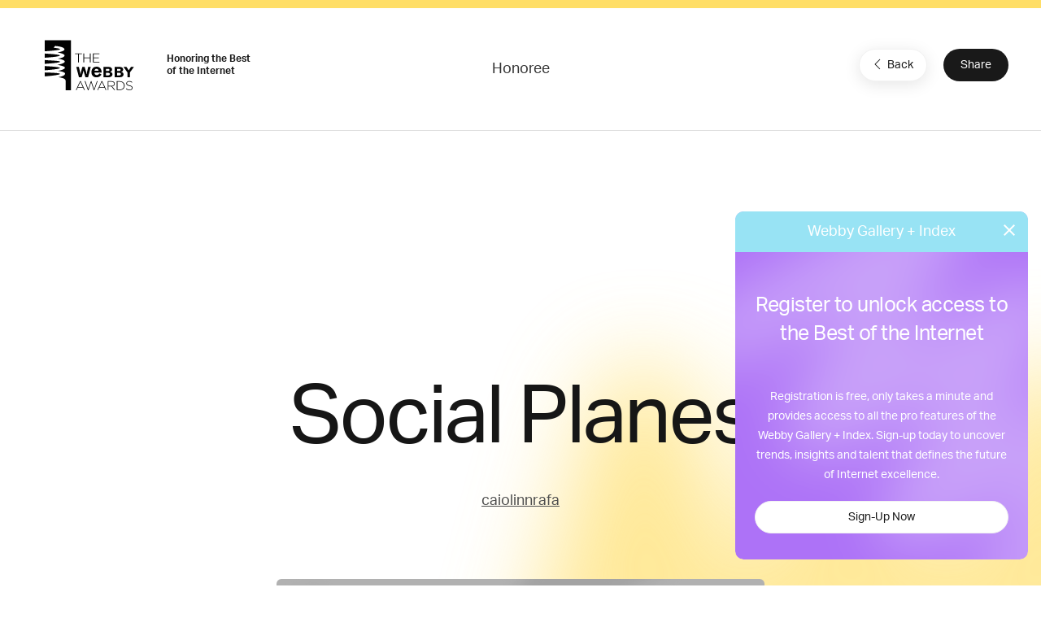

--- FILE ---
content_type: text/html; charset=utf-8
request_url: https://www.google.com/recaptcha/api2/anchor?ar=1&k=6LcC5f8qAAAAAN7E3g2z0N_EoPq3Vri8uXzTmFiO&co=aHR0cHM6Ly93aW5uZXJzLXN0YWdpbmcud2ViYnlhd2FyZHMuY29tOjQ0Mw..&hl=en&v=PoyoqOPhxBO7pBk68S4YbpHZ&size=invisible&anchor-ms=20000&execute-ms=30000&cb=lo2ssw6cakyf
body_size: 48640
content:
<!DOCTYPE HTML><html dir="ltr" lang="en"><head><meta http-equiv="Content-Type" content="text/html; charset=UTF-8">
<meta http-equiv="X-UA-Compatible" content="IE=edge">
<title>reCAPTCHA</title>
<style type="text/css">
/* cyrillic-ext */
@font-face {
  font-family: 'Roboto';
  font-style: normal;
  font-weight: 400;
  font-stretch: 100%;
  src: url(//fonts.gstatic.com/s/roboto/v48/KFO7CnqEu92Fr1ME7kSn66aGLdTylUAMa3GUBHMdazTgWw.woff2) format('woff2');
  unicode-range: U+0460-052F, U+1C80-1C8A, U+20B4, U+2DE0-2DFF, U+A640-A69F, U+FE2E-FE2F;
}
/* cyrillic */
@font-face {
  font-family: 'Roboto';
  font-style: normal;
  font-weight: 400;
  font-stretch: 100%;
  src: url(//fonts.gstatic.com/s/roboto/v48/KFO7CnqEu92Fr1ME7kSn66aGLdTylUAMa3iUBHMdazTgWw.woff2) format('woff2');
  unicode-range: U+0301, U+0400-045F, U+0490-0491, U+04B0-04B1, U+2116;
}
/* greek-ext */
@font-face {
  font-family: 'Roboto';
  font-style: normal;
  font-weight: 400;
  font-stretch: 100%;
  src: url(//fonts.gstatic.com/s/roboto/v48/KFO7CnqEu92Fr1ME7kSn66aGLdTylUAMa3CUBHMdazTgWw.woff2) format('woff2');
  unicode-range: U+1F00-1FFF;
}
/* greek */
@font-face {
  font-family: 'Roboto';
  font-style: normal;
  font-weight: 400;
  font-stretch: 100%;
  src: url(//fonts.gstatic.com/s/roboto/v48/KFO7CnqEu92Fr1ME7kSn66aGLdTylUAMa3-UBHMdazTgWw.woff2) format('woff2');
  unicode-range: U+0370-0377, U+037A-037F, U+0384-038A, U+038C, U+038E-03A1, U+03A3-03FF;
}
/* math */
@font-face {
  font-family: 'Roboto';
  font-style: normal;
  font-weight: 400;
  font-stretch: 100%;
  src: url(//fonts.gstatic.com/s/roboto/v48/KFO7CnqEu92Fr1ME7kSn66aGLdTylUAMawCUBHMdazTgWw.woff2) format('woff2');
  unicode-range: U+0302-0303, U+0305, U+0307-0308, U+0310, U+0312, U+0315, U+031A, U+0326-0327, U+032C, U+032F-0330, U+0332-0333, U+0338, U+033A, U+0346, U+034D, U+0391-03A1, U+03A3-03A9, U+03B1-03C9, U+03D1, U+03D5-03D6, U+03F0-03F1, U+03F4-03F5, U+2016-2017, U+2034-2038, U+203C, U+2040, U+2043, U+2047, U+2050, U+2057, U+205F, U+2070-2071, U+2074-208E, U+2090-209C, U+20D0-20DC, U+20E1, U+20E5-20EF, U+2100-2112, U+2114-2115, U+2117-2121, U+2123-214F, U+2190, U+2192, U+2194-21AE, U+21B0-21E5, U+21F1-21F2, U+21F4-2211, U+2213-2214, U+2216-22FF, U+2308-230B, U+2310, U+2319, U+231C-2321, U+2336-237A, U+237C, U+2395, U+239B-23B7, U+23D0, U+23DC-23E1, U+2474-2475, U+25AF, U+25B3, U+25B7, U+25BD, U+25C1, U+25CA, U+25CC, U+25FB, U+266D-266F, U+27C0-27FF, U+2900-2AFF, U+2B0E-2B11, U+2B30-2B4C, U+2BFE, U+3030, U+FF5B, U+FF5D, U+1D400-1D7FF, U+1EE00-1EEFF;
}
/* symbols */
@font-face {
  font-family: 'Roboto';
  font-style: normal;
  font-weight: 400;
  font-stretch: 100%;
  src: url(//fonts.gstatic.com/s/roboto/v48/KFO7CnqEu92Fr1ME7kSn66aGLdTylUAMaxKUBHMdazTgWw.woff2) format('woff2');
  unicode-range: U+0001-000C, U+000E-001F, U+007F-009F, U+20DD-20E0, U+20E2-20E4, U+2150-218F, U+2190, U+2192, U+2194-2199, U+21AF, U+21E6-21F0, U+21F3, U+2218-2219, U+2299, U+22C4-22C6, U+2300-243F, U+2440-244A, U+2460-24FF, U+25A0-27BF, U+2800-28FF, U+2921-2922, U+2981, U+29BF, U+29EB, U+2B00-2BFF, U+4DC0-4DFF, U+FFF9-FFFB, U+10140-1018E, U+10190-1019C, U+101A0, U+101D0-101FD, U+102E0-102FB, U+10E60-10E7E, U+1D2C0-1D2D3, U+1D2E0-1D37F, U+1F000-1F0FF, U+1F100-1F1AD, U+1F1E6-1F1FF, U+1F30D-1F30F, U+1F315, U+1F31C, U+1F31E, U+1F320-1F32C, U+1F336, U+1F378, U+1F37D, U+1F382, U+1F393-1F39F, U+1F3A7-1F3A8, U+1F3AC-1F3AF, U+1F3C2, U+1F3C4-1F3C6, U+1F3CA-1F3CE, U+1F3D4-1F3E0, U+1F3ED, U+1F3F1-1F3F3, U+1F3F5-1F3F7, U+1F408, U+1F415, U+1F41F, U+1F426, U+1F43F, U+1F441-1F442, U+1F444, U+1F446-1F449, U+1F44C-1F44E, U+1F453, U+1F46A, U+1F47D, U+1F4A3, U+1F4B0, U+1F4B3, U+1F4B9, U+1F4BB, U+1F4BF, U+1F4C8-1F4CB, U+1F4D6, U+1F4DA, U+1F4DF, U+1F4E3-1F4E6, U+1F4EA-1F4ED, U+1F4F7, U+1F4F9-1F4FB, U+1F4FD-1F4FE, U+1F503, U+1F507-1F50B, U+1F50D, U+1F512-1F513, U+1F53E-1F54A, U+1F54F-1F5FA, U+1F610, U+1F650-1F67F, U+1F687, U+1F68D, U+1F691, U+1F694, U+1F698, U+1F6AD, U+1F6B2, U+1F6B9-1F6BA, U+1F6BC, U+1F6C6-1F6CF, U+1F6D3-1F6D7, U+1F6E0-1F6EA, U+1F6F0-1F6F3, U+1F6F7-1F6FC, U+1F700-1F7FF, U+1F800-1F80B, U+1F810-1F847, U+1F850-1F859, U+1F860-1F887, U+1F890-1F8AD, U+1F8B0-1F8BB, U+1F8C0-1F8C1, U+1F900-1F90B, U+1F93B, U+1F946, U+1F984, U+1F996, U+1F9E9, U+1FA00-1FA6F, U+1FA70-1FA7C, U+1FA80-1FA89, U+1FA8F-1FAC6, U+1FACE-1FADC, U+1FADF-1FAE9, U+1FAF0-1FAF8, U+1FB00-1FBFF;
}
/* vietnamese */
@font-face {
  font-family: 'Roboto';
  font-style: normal;
  font-weight: 400;
  font-stretch: 100%;
  src: url(//fonts.gstatic.com/s/roboto/v48/KFO7CnqEu92Fr1ME7kSn66aGLdTylUAMa3OUBHMdazTgWw.woff2) format('woff2');
  unicode-range: U+0102-0103, U+0110-0111, U+0128-0129, U+0168-0169, U+01A0-01A1, U+01AF-01B0, U+0300-0301, U+0303-0304, U+0308-0309, U+0323, U+0329, U+1EA0-1EF9, U+20AB;
}
/* latin-ext */
@font-face {
  font-family: 'Roboto';
  font-style: normal;
  font-weight: 400;
  font-stretch: 100%;
  src: url(//fonts.gstatic.com/s/roboto/v48/KFO7CnqEu92Fr1ME7kSn66aGLdTylUAMa3KUBHMdazTgWw.woff2) format('woff2');
  unicode-range: U+0100-02BA, U+02BD-02C5, U+02C7-02CC, U+02CE-02D7, U+02DD-02FF, U+0304, U+0308, U+0329, U+1D00-1DBF, U+1E00-1E9F, U+1EF2-1EFF, U+2020, U+20A0-20AB, U+20AD-20C0, U+2113, U+2C60-2C7F, U+A720-A7FF;
}
/* latin */
@font-face {
  font-family: 'Roboto';
  font-style: normal;
  font-weight: 400;
  font-stretch: 100%;
  src: url(//fonts.gstatic.com/s/roboto/v48/KFO7CnqEu92Fr1ME7kSn66aGLdTylUAMa3yUBHMdazQ.woff2) format('woff2');
  unicode-range: U+0000-00FF, U+0131, U+0152-0153, U+02BB-02BC, U+02C6, U+02DA, U+02DC, U+0304, U+0308, U+0329, U+2000-206F, U+20AC, U+2122, U+2191, U+2193, U+2212, U+2215, U+FEFF, U+FFFD;
}
/* cyrillic-ext */
@font-face {
  font-family: 'Roboto';
  font-style: normal;
  font-weight: 500;
  font-stretch: 100%;
  src: url(//fonts.gstatic.com/s/roboto/v48/KFO7CnqEu92Fr1ME7kSn66aGLdTylUAMa3GUBHMdazTgWw.woff2) format('woff2');
  unicode-range: U+0460-052F, U+1C80-1C8A, U+20B4, U+2DE0-2DFF, U+A640-A69F, U+FE2E-FE2F;
}
/* cyrillic */
@font-face {
  font-family: 'Roboto';
  font-style: normal;
  font-weight: 500;
  font-stretch: 100%;
  src: url(//fonts.gstatic.com/s/roboto/v48/KFO7CnqEu92Fr1ME7kSn66aGLdTylUAMa3iUBHMdazTgWw.woff2) format('woff2');
  unicode-range: U+0301, U+0400-045F, U+0490-0491, U+04B0-04B1, U+2116;
}
/* greek-ext */
@font-face {
  font-family: 'Roboto';
  font-style: normal;
  font-weight: 500;
  font-stretch: 100%;
  src: url(//fonts.gstatic.com/s/roboto/v48/KFO7CnqEu92Fr1ME7kSn66aGLdTylUAMa3CUBHMdazTgWw.woff2) format('woff2');
  unicode-range: U+1F00-1FFF;
}
/* greek */
@font-face {
  font-family: 'Roboto';
  font-style: normal;
  font-weight: 500;
  font-stretch: 100%;
  src: url(//fonts.gstatic.com/s/roboto/v48/KFO7CnqEu92Fr1ME7kSn66aGLdTylUAMa3-UBHMdazTgWw.woff2) format('woff2');
  unicode-range: U+0370-0377, U+037A-037F, U+0384-038A, U+038C, U+038E-03A1, U+03A3-03FF;
}
/* math */
@font-face {
  font-family: 'Roboto';
  font-style: normal;
  font-weight: 500;
  font-stretch: 100%;
  src: url(//fonts.gstatic.com/s/roboto/v48/KFO7CnqEu92Fr1ME7kSn66aGLdTylUAMawCUBHMdazTgWw.woff2) format('woff2');
  unicode-range: U+0302-0303, U+0305, U+0307-0308, U+0310, U+0312, U+0315, U+031A, U+0326-0327, U+032C, U+032F-0330, U+0332-0333, U+0338, U+033A, U+0346, U+034D, U+0391-03A1, U+03A3-03A9, U+03B1-03C9, U+03D1, U+03D5-03D6, U+03F0-03F1, U+03F4-03F5, U+2016-2017, U+2034-2038, U+203C, U+2040, U+2043, U+2047, U+2050, U+2057, U+205F, U+2070-2071, U+2074-208E, U+2090-209C, U+20D0-20DC, U+20E1, U+20E5-20EF, U+2100-2112, U+2114-2115, U+2117-2121, U+2123-214F, U+2190, U+2192, U+2194-21AE, U+21B0-21E5, U+21F1-21F2, U+21F4-2211, U+2213-2214, U+2216-22FF, U+2308-230B, U+2310, U+2319, U+231C-2321, U+2336-237A, U+237C, U+2395, U+239B-23B7, U+23D0, U+23DC-23E1, U+2474-2475, U+25AF, U+25B3, U+25B7, U+25BD, U+25C1, U+25CA, U+25CC, U+25FB, U+266D-266F, U+27C0-27FF, U+2900-2AFF, U+2B0E-2B11, U+2B30-2B4C, U+2BFE, U+3030, U+FF5B, U+FF5D, U+1D400-1D7FF, U+1EE00-1EEFF;
}
/* symbols */
@font-face {
  font-family: 'Roboto';
  font-style: normal;
  font-weight: 500;
  font-stretch: 100%;
  src: url(//fonts.gstatic.com/s/roboto/v48/KFO7CnqEu92Fr1ME7kSn66aGLdTylUAMaxKUBHMdazTgWw.woff2) format('woff2');
  unicode-range: U+0001-000C, U+000E-001F, U+007F-009F, U+20DD-20E0, U+20E2-20E4, U+2150-218F, U+2190, U+2192, U+2194-2199, U+21AF, U+21E6-21F0, U+21F3, U+2218-2219, U+2299, U+22C4-22C6, U+2300-243F, U+2440-244A, U+2460-24FF, U+25A0-27BF, U+2800-28FF, U+2921-2922, U+2981, U+29BF, U+29EB, U+2B00-2BFF, U+4DC0-4DFF, U+FFF9-FFFB, U+10140-1018E, U+10190-1019C, U+101A0, U+101D0-101FD, U+102E0-102FB, U+10E60-10E7E, U+1D2C0-1D2D3, U+1D2E0-1D37F, U+1F000-1F0FF, U+1F100-1F1AD, U+1F1E6-1F1FF, U+1F30D-1F30F, U+1F315, U+1F31C, U+1F31E, U+1F320-1F32C, U+1F336, U+1F378, U+1F37D, U+1F382, U+1F393-1F39F, U+1F3A7-1F3A8, U+1F3AC-1F3AF, U+1F3C2, U+1F3C4-1F3C6, U+1F3CA-1F3CE, U+1F3D4-1F3E0, U+1F3ED, U+1F3F1-1F3F3, U+1F3F5-1F3F7, U+1F408, U+1F415, U+1F41F, U+1F426, U+1F43F, U+1F441-1F442, U+1F444, U+1F446-1F449, U+1F44C-1F44E, U+1F453, U+1F46A, U+1F47D, U+1F4A3, U+1F4B0, U+1F4B3, U+1F4B9, U+1F4BB, U+1F4BF, U+1F4C8-1F4CB, U+1F4D6, U+1F4DA, U+1F4DF, U+1F4E3-1F4E6, U+1F4EA-1F4ED, U+1F4F7, U+1F4F9-1F4FB, U+1F4FD-1F4FE, U+1F503, U+1F507-1F50B, U+1F50D, U+1F512-1F513, U+1F53E-1F54A, U+1F54F-1F5FA, U+1F610, U+1F650-1F67F, U+1F687, U+1F68D, U+1F691, U+1F694, U+1F698, U+1F6AD, U+1F6B2, U+1F6B9-1F6BA, U+1F6BC, U+1F6C6-1F6CF, U+1F6D3-1F6D7, U+1F6E0-1F6EA, U+1F6F0-1F6F3, U+1F6F7-1F6FC, U+1F700-1F7FF, U+1F800-1F80B, U+1F810-1F847, U+1F850-1F859, U+1F860-1F887, U+1F890-1F8AD, U+1F8B0-1F8BB, U+1F8C0-1F8C1, U+1F900-1F90B, U+1F93B, U+1F946, U+1F984, U+1F996, U+1F9E9, U+1FA00-1FA6F, U+1FA70-1FA7C, U+1FA80-1FA89, U+1FA8F-1FAC6, U+1FACE-1FADC, U+1FADF-1FAE9, U+1FAF0-1FAF8, U+1FB00-1FBFF;
}
/* vietnamese */
@font-face {
  font-family: 'Roboto';
  font-style: normal;
  font-weight: 500;
  font-stretch: 100%;
  src: url(//fonts.gstatic.com/s/roboto/v48/KFO7CnqEu92Fr1ME7kSn66aGLdTylUAMa3OUBHMdazTgWw.woff2) format('woff2');
  unicode-range: U+0102-0103, U+0110-0111, U+0128-0129, U+0168-0169, U+01A0-01A1, U+01AF-01B0, U+0300-0301, U+0303-0304, U+0308-0309, U+0323, U+0329, U+1EA0-1EF9, U+20AB;
}
/* latin-ext */
@font-face {
  font-family: 'Roboto';
  font-style: normal;
  font-weight: 500;
  font-stretch: 100%;
  src: url(//fonts.gstatic.com/s/roboto/v48/KFO7CnqEu92Fr1ME7kSn66aGLdTylUAMa3KUBHMdazTgWw.woff2) format('woff2');
  unicode-range: U+0100-02BA, U+02BD-02C5, U+02C7-02CC, U+02CE-02D7, U+02DD-02FF, U+0304, U+0308, U+0329, U+1D00-1DBF, U+1E00-1E9F, U+1EF2-1EFF, U+2020, U+20A0-20AB, U+20AD-20C0, U+2113, U+2C60-2C7F, U+A720-A7FF;
}
/* latin */
@font-face {
  font-family: 'Roboto';
  font-style: normal;
  font-weight: 500;
  font-stretch: 100%;
  src: url(//fonts.gstatic.com/s/roboto/v48/KFO7CnqEu92Fr1ME7kSn66aGLdTylUAMa3yUBHMdazQ.woff2) format('woff2');
  unicode-range: U+0000-00FF, U+0131, U+0152-0153, U+02BB-02BC, U+02C6, U+02DA, U+02DC, U+0304, U+0308, U+0329, U+2000-206F, U+20AC, U+2122, U+2191, U+2193, U+2212, U+2215, U+FEFF, U+FFFD;
}
/* cyrillic-ext */
@font-face {
  font-family: 'Roboto';
  font-style: normal;
  font-weight: 900;
  font-stretch: 100%;
  src: url(//fonts.gstatic.com/s/roboto/v48/KFO7CnqEu92Fr1ME7kSn66aGLdTylUAMa3GUBHMdazTgWw.woff2) format('woff2');
  unicode-range: U+0460-052F, U+1C80-1C8A, U+20B4, U+2DE0-2DFF, U+A640-A69F, U+FE2E-FE2F;
}
/* cyrillic */
@font-face {
  font-family: 'Roboto';
  font-style: normal;
  font-weight: 900;
  font-stretch: 100%;
  src: url(//fonts.gstatic.com/s/roboto/v48/KFO7CnqEu92Fr1ME7kSn66aGLdTylUAMa3iUBHMdazTgWw.woff2) format('woff2');
  unicode-range: U+0301, U+0400-045F, U+0490-0491, U+04B0-04B1, U+2116;
}
/* greek-ext */
@font-face {
  font-family: 'Roboto';
  font-style: normal;
  font-weight: 900;
  font-stretch: 100%;
  src: url(//fonts.gstatic.com/s/roboto/v48/KFO7CnqEu92Fr1ME7kSn66aGLdTylUAMa3CUBHMdazTgWw.woff2) format('woff2');
  unicode-range: U+1F00-1FFF;
}
/* greek */
@font-face {
  font-family: 'Roboto';
  font-style: normal;
  font-weight: 900;
  font-stretch: 100%;
  src: url(//fonts.gstatic.com/s/roboto/v48/KFO7CnqEu92Fr1ME7kSn66aGLdTylUAMa3-UBHMdazTgWw.woff2) format('woff2');
  unicode-range: U+0370-0377, U+037A-037F, U+0384-038A, U+038C, U+038E-03A1, U+03A3-03FF;
}
/* math */
@font-face {
  font-family: 'Roboto';
  font-style: normal;
  font-weight: 900;
  font-stretch: 100%;
  src: url(//fonts.gstatic.com/s/roboto/v48/KFO7CnqEu92Fr1ME7kSn66aGLdTylUAMawCUBHMdazTgWw.woff2) format('woff2');
  unicode-range: U+0302-0303, U+0305, U+0307-0308, U+0310, U+0312, U+0315, U+031A, U+0326-0327, U+032C, U+032F-0330, U+0332-0333, U+0338, U+033A, U+0346, U+034D, U+0391-03A1, U+03A3-03A9, U+03B1-03C9, U+03D1, U+03D5-03D6, U+03F0-03F1, U+03F4-03F5, U+2016-2017, U+2034-2038, U+203C, U+2040, U+2043, U+2047, U+2050, U+2057, U+205F, U+2070-2071, U+2074-208E, U+2090-209C, U+20D0-20DC, U+20E1, U+20E5-20EF, U+2100-2112, U+2114-2115, U+2117-2121, U+2123-214F, U+2190, U+2192, U+2194-21AE, U+21B0-21E5, U+21F1-21F2, U+21F4-2211, U+2213-2214, U+2216-22FF, U+2308-230B, U+2310, U+2319, U+231C-2321, U+2336-237A, U+237C, U+2395, U+239B-23B7, U+23D0, U+23DC-23E1, U+2474-2475, U+25AF, U+25B3, U+25B7, U+25BD, U+25C1, U+25CA, U+25CC, U+25FB, U+266D-266F, U+27C0-27FF, U+2900-2AFF, U+2B0E-2B11, U+2B30-2B4C, U+2BFE, U+3030, U+FF5B, U+FF5D, U+1D400-1D7FF, U+1EE00-1EEFF;
}
/* symbols */
@font-face {
  font-family: 'Roboto';
  font-style: normal;
  font-weight: 900;
  font-stretch: 100%;
  src: url(//fonts.gstatic.com/s/roboto/v48/KFO7CnqEu92Fr1ME7kSn66aGLdTylUAMaxKUBHMdazTgWw.woff2) format('woff2');
  unicode-range: U+0001-000C, U+000E-001F, U+007F-009F, U+20DD-20E0, U+20E2-20E4, U+2150-218F, U+2190, U+2192, U+2194-2199, U+21AF, U+21E6-21F0, U+21F3, U+2218-2219, U+2299, U+22C4-22C6, U+2300-243F, U+2440-244A, U+2460-24FF, U+25A0-27BF, U+2800-28FF, U+2921-2922, U+2981, U+29BF, U+29EB, U+2B00-2BFF, U+4DC0-4DFF, U+FFF9-FFFB, U+10140-1018E, U+10190-1019C, U+101A0, U+101D0-101FD, U+102E0-102FB, U+10E60-10E7E, U+1D2C0-1D2D3, U+1D2E0-1D37F, U+1F000-1F0FF, U+1F100-1F1AD, U+1F1E6-1F1FF, U+1F30D-1F30F, U+1F315, U+1F31C, U+1F31E, U+1F320-1F32C, U+1F336, U+1F378, U+1F37D, U+1F382, U+1F393-1F39F, U+1F3A7-1F3A8, U+1F3AC-1F3AF, U+1F3C2, U+1F3C4-1F3C6, U+1F3CA-1F3CE, U+1F3D4-1F3E0, U+1F3ED, U+1F3F1-1F3F3, U+1F3F5-1F3F7, U+1F408, U+1F415, U+1F41F, U+1F426, U+1F43F, U+1F441-1F442, U+1F444, U+1F446-1F449, U+1F44C-1F44E, U+1F453, U+1F46A, U+1F47D, U+1F4A3, U+1F4B0, U+1F4B3, U+1F4B9, U+1F4BB, U+1F4BF, U+1F4C8-1F4CB, U+1F4D6, U+1F4DA, U+1F4DF, U+1F4E3-1F4E6, U+1F4EA-1F4ED, U+1F4F7, U+1F4F9-1F4FB, U+1F4FD-1F4FE, U+1F503, U+1F507-1F50B, U+1F50D, U+1F512-1F513, U+1F53E-1F54A, U+1F54F-1F5FA, U+1F610, U+1F650-1F67F, U+1F687, U+1F68D, U+1F691, U+1F694, U+1F698, U+1F6AD, U+1F6B2, U+1F6B9-1F6BA, U+1F6BC, U+1F6C6-1F6CF, U+1F6D3-1F6D7, U+1F6E0-1F6EA, U+1F6F0-1F6F3, U+1F6F7-1F6FC, U+1F700-1F7FF, U+1F800-1F80B, U+1F810-1F847, U+1F850-1F859, U+1F860-1F887, U+1F890-1F8AD, U+1F8B0-1F8BB, U+1F8C0-1F8C1, U+1F900-1F90B, U+1F93B, U+1F946, U+1F984, U+1F996, U+1F9E9, U+1FA00-1FA6F, U+1FA70-1FA7C, U+1FA80-1FA89, U+1FA8F-1FAC6, U+1FACE-1FADC, U+1FADF-1FAE9, U+1FAF0-1FAF8, U+1FB00-1FBFF;
}
/* vietnamese */
@font-face {
  font-family: 'Roboto';
  font-style: normal;
  font-weight: 900;
  font-stretch: 100%;
  src: url(//fonts.gstatic.com/s/roboto/v48/KFO7CnqEu92Fr1ME7kSn66aGLdTylUAMa3OUBHMdazTgWw.woff2) format('woff2');
  unicode-range: U+0102-0103, U+0110-0111, U+0128-0129, U+0168-0169, U+01A0-01A1, U+01AF-01B0, U+0300-0301, U+0303-0304, U+0308-0309, U+0323, U+0329, U+1EA0-1EF9, U+20AB;
}
/* latin-ext */
@font-face {
  font-family: 'Roboto';
  font-style: normal;
  font-weight: 900;
  font-stretch: 100%;
  src: url(//fonts.gstatic.com/s/roboto/v48/KFO7CnqEu92Fr1ME7kSn66aGLdTylUAMa3KUBHMdazTgWw.woff2) format('woff2');
  unicode-range: U+0100-02BA, U+02BD-02C5, U+02C7-02CC, U+02CE-02D7, U+02DD-02FF, U+0304, U+0308, U+0329, U+1D00-1DBF, U+1E00-1E9F, U+1EF2-1EFF, U+2020, U+20A0-20AB, U+20AD-20C0, U+2113, U+2C60-2C7F, U+A720-A7FF;
}
/* latin */
@font-face {
  font-family: 'Roboto';
  font-style: normal;
  font-weight: 900;
  font-stretch: 100%;
  src: url(//fonts.gstatic.com/s/roboto/v48/KFO7CnqEu92Fr1ME7kSn66aGLdTylUAMa3yUBHMdazQ.woff2) format('woff2');
  unicode-range: U+0000-00FF, U+0131, U+0152-0153, U+02BB-02BC, U+02C6, U+02DA, U+02DC, U+0304, U+0308, U+0329, U+2000-206F, U+20AC, U+2122, U+2191, U+2193, U+2212, U+2215, U+FEFF, U+FFFD;
}

</style>
<link rel="stylesheet" type="text/css" href="https://www.gstatic.com/recaptcha/releases/PoyoqOPhxBO7pBk68S4YbpHZ/styles__ltr.css">
<script nonce="3H4sG3WfpWD31kG0VB5Qzg" type="text/javascript">window['__recaptcha_api'] = 'https://www.google.com/recaptcha/api2/';</script>
<script type="text/javascript" src="https://www.gstatic.com/recaptcha/releases/PoyoqOPhxBO7pBk68S4YbpHZ/recaptcha__en.js" nonce="3H4sG3WfpWD31kG0VB5Qzg">
      
    </script></head>
<body><div id="rc-anchor-alert" class="rc-anchor-alert"></div>
<input type="hidden" id="recaptcha-token" value="[base64]">
<script type="text/javascript" nonce="3H4sG3WfpWD31kG0VB5Qzg">
      recaptcha.anchor.Main.init("[\x22ainput\x22,[\x22bgdata\x22,\x22\x22,\[base64]/[base64]/[base64]/ZyhXLGgpOnEoW04sMjEsbF0sVywwKSxoKSxmYWxzZSxmYWxzZSl9Y2F0Y2goayl7RygzNTgsVyk/[base64]/[base64]/[base64]/[base64]/[base64]/[base64]/[base64]/bmV3IEJbT10oRFswXSk6dz09Mj9uZXcgQltPXShEWzBdLERbMV0pOnc9PTM/bmV3IEJbT10oRFswXSxEWzFdLERbMl0pOnc9PTQ/[base64]/[base64]/[base64]/[base64]/[base64]\\u003d\x22,\[base64]\\u003d\\u003d\x22,\x22w4PDiD93w6DCtiLCmW97YTXDmcOESEvCrsOTWMOzwq0dwpnCkWVjwoASw71Iw6HCpsO5ZX/Ch8KZw5vDhDvDrcOtw4vDgMKUdMKRw7fDkRApOsOsw5ZjFl81wprDiwHDkzcJNFDClBnCg3JAPsO0DQEywpsVw6tdwrrCqwfDmgfCr8OcaFJed8O/[base64]/DizFZbxLCun/[base64]/[base64]/DhsOHWsKcf8OBw7LDm8O4AlIRwoAcO8KtPsOaw6nDlMKyLiZ5bsKaccO8w4EywqrDrMOFDsK8esKjFnXDnsK9wohKYsKIFyRtKcOWw7lYwowIacOtMsOEwphTwosIw4TDnMOKcTbDgsObwqcPJwvDpMOiAsOyQU/[base64]/wp8Fw4HCvDDDpsO/fXzDpH0MworClg1TVy3DqSdhw53DkkMXwpjCvcOfw6XDmh7CmWLCjnh1TiIaw6/DtiYDwojCtcOwwoTDjl88woQqIxTCuwt0wo/CpsOHBhfCvcOWMxPCixDCmMOnw7rDrsO2wrTDgsO7ElfCsMKYCh17C8KywpLDtQYOTSkFQ8KaAcKycEnCg3jCjsOoSxXCrMKbYsOTU8KwwpBaDcOAYMOtOx0rH8KvwqJMZ2LDh8OQbMOaC8O5W0LDmMOWw5vCrMKaMifDgAVhw6MFw4/DmcKtw4Zfwrx5w5HClsO5wp4lw5I6w7wzw5rCs8Kwwr3DuyDCpsOVBj/DgE7CsADDlCfCo8OHNsO9KcOPw7zCgsKoVyPChsOew5IQQljCo8OXSsKSGcO2RcOpSmXDkBHCqlfCrjcCFzE4TV0gw7wmwoTCgATDpcKGV3EKOifDlcKaw7Qsw796ZBjCu8O3wpnCgMO9w5HCpnfDucKXw4J6wrzDmMK5wr1jIR/[base64]/[base64]/wr9oDMKgDUHChybCsMKow7w1JsO9wqrDuFLDk8K3SMOTPMKqwo8jIB1dwpV9wpjClcOKwrcDw4JUPkESBTnCiMKXQMKow4nCncK3w7d/wrUpIcKxIVXCl8KXw6XCr8O5woAVEMKccQrCvMKCwrHDnFxbFMKfKgfDjHbCl8OjDl0Sw6BiAsOzwrrCpnNZHlhTwr/[base64]/VGjDssKawqzDu8Ojw73DtAdvA0Y7wpYyw7TCtmtJIUXCrkHDhcOUw6TDuhDCksKxKlHCn8KkAT/CkcOkwpkLQ8KMw7vCkH3CosOnacKtJ8O1wpvDp1nCm8OWTsOOw5HDrwlRw4hWc8OAwozDgl4JwqQUwp7Cg3zDliohw6rCqEPDjwsKO8KGATnCgVhSPcKIMXRiOMKHMMKwbRPDiy/Di8ObYWxww6x8wp0bAMKbw4PCs8OeUCDCrsKIw7IGw5A4wqVBZRfCp8OTwq4awpHDhQ7CixbCm8O5HMK2by4/R2kXwrfDjRIswp7DgsK0wp/CtDFTGRTCpsKmH8OVwrB+eTkia8K0acOGGApwd0DDvcO6c1xVwqR9wpsYMcKmw5TDj8OBGcOAw4oUa8ODwqPCrUbDoxF6GU1WLsOBw7IUw5krT3g4w4bDj3XCvcOTKsKceT7Cm8K5w5Qzw7ghf8OCAVrDl3rCnMOCwogCTMKAJlwKwo/Ds8ORw7Fjwq3DmcKqVsKwCkpWw5cwD1YAwps3wqDDjSfCihTDgMK5wr/DgcOHcD7DjMOBVG1Ewr/Chj8MwqFjUyxBw4DDkcOJw7DDisKnV8K2wovCr8OHcMOkDsOuPsO3wppyTcO5GMKnE8O9QjDDrnDCpWfDo8ONOTTDu8KPd23CqMOIBMOTFMK4FsORw4XDsQPDpsOuw5cwOcKIT8O3E2oNUMOmw7LCqsKQw7kawp/DnWTCnMOhFC3DmcK3InA/[base64]/bMKEYU7DkMOYwqjDmsOuJMKBNiLDiiZkdcKoKlFZw4LDjWLDusOYwpI+FyQDw4cXw53ChMO8wp/Dh8K3wqsmLsOYw6xlwrbDqMOWPMKHwqkNaA/CmDbDqcOCw7/Dki8Uw69iW8OIw6bDgsKLVMOqw7Rbw7fCqUERExQlIDJoJWPCsMKLwpcbCDXDt8OxM13CkkgQw7LDncKEwq3ClsKCRhAhL0tubEg0dQvDpsOMA1cewoPDsxrCq8O/F31Rw5sIwpd4wrbCr8KWw4FaYUNgJsOXYQslw50cZcK6IB3CrcOMw5tLwqDDnMOudsKfwqjCqVTDs3tgwqTDgcO5w4XDhXnDlsO3wr/[base64]/[base64]/[base64]/woI4wrbDuwfCvcOjEyNeOMKKwqoWSTJBw4AbM3UeCMOTPsOqw53Dv8OoCxdhZzYwFMK1w4NHwp1mHx3CqiZ2w6nDtl4Kw4s/w4DDnF4WV3zCm8O4w6xgMcKywrbDu2rDrcOxwqTCv8OYAsKkwrLCiUJ2wpR8cMKLw53DlMOLHl8Cw6zDm2TCvMOsGhDDisK/wqjDk8Kdw7PDjQLDpcKZw4TCmEwbGUQKZjBpKMK+Ok4uTgV7DyvCgCnDiht1wpTDslAJFsOEw7InwqDCpyPDiyLDjcKDwpU4CVEYEMONTSjCgcO1LBvDnMOFw71lwpwOEMOaw7poRcOxQiRRRMOQwr3DlBtmwrHCpw3DuWPCnVjDrsOPwo1yw7fClyXDoHdcwrR5w5/DhsOowoZTYGrDl8OZbSspEGdVwpQzNG3DocK/esKTLjxXwoA/w6JfJ8OKWMONw5rDvMKAw63Dghk6dcK4MlTCtmJePiEnwrI5WnYbDsKiGXYaR2ZjI2scY1kUPcOyQSl1w7LDiGzDhsKBw6I2w6LDsjfDtlxSJcKbwpvCnB8AD8KYbWLDn8Orwqk1w7rCskgLwo/CrMOew6LDi8OfIsK/woXDh0ozPMOCwopxwpkEwqU+OkggQVIoHMKfwrLDjcKNO8OxwqzCkVd8w6/CuUo7wphVw4oSw4shTsOBZcOuwq46VcOBwos8bTtywoApDmNpw6wdcMOwwqrClAjDm8KQw6jCs23Cln/Ch8OaWsKQRMKSw5wuwowQH8KQwposRMKywpQNw47DtW7DsUEqaAPDhn8/CsK4w6HDnMOvbhrCpBx3w48Ow7o2w4PCsxU+D2jDtcO3w5Ewwr7DssO0w5JETFc9wq/Dt8O1wrXDrsKrwqM3ZMKXw4jDvcKDXsOjNcOiKgdcAcOJwpPCqykrw6PDn307w5JYw67DrSVUS8K/[base64]/[base64]/wqPDucKgXcOeMQElw7pMP8KtXcOXcQ8jwpggKgjDtE83Kl8jwp/CqcKawrpZwpbCicOzHjTCnCfCvsKqM8O1w5jCqnPCicODMMOWBcOaaWl4w6wDacKJKMO7NMKyw7jDiA3DpcObw6YzIMOzAVzCoWBZw4NOTsK6KntdLsKIw7ducH/DumPDjUHDtCrCtTodw7Uow6HCnQbChn9Wwqdqw5/DqhPCoMOGCX3CggrDjsOfwqrDmsONCX3DiMO6w6U/[base64]/w7Z+fMOHbmbDq3Rzf8ODwpXCq2DChsKHIn9ZJ0jCl25zw4MdIMKRwrfDvmptwpZKw6TDjSbCrgvCv1jDqsObwphMD8O4B8Oiw5BWwpHDmw7CtcKJw4fDhsKBEcKLDcOsBRwPw6DCnDXCiDDDnXxzwp5Cw7bCk8KSw4IYPsOKRsKKw5fCvcKwJ8O0w6fCmgDCiE/CqTDChEhRw7Jcf8OXw6xlUE8bwrrDr317dhbDugPCrsOCREV4w7PCrTrDmGg8wpVbwo7CisOfwrp/ecKULMKFAsOEw6cowprDhR0TFMKJGsKkw43Ch8KpwojDrcKBcMK3w5fCu8Omw6XCk8KYw6M0wqJ4dQU4C8Kqw5rCmcOwHU4EK10aw6IoGzzDrMOKPMOcw6/Dl8OCw4/Dh8OLGsOnDzLDu8KnXMOneyLDksK+wq9VwrHDlsOzw4bDgDjCi1/[base64]/Ci8K/w73DrWvCnywcci1ybcKSCT3Dq3MZw4vCscKYNMOnwrhCAMKpwofDqsKNwoYLw5bDq8OLw43DrsK/aMKnbjLCjcK+w67CvHnDgxvDusKrwpDDkRZywpY6w5Btwp7CkMK6dQRbHVzDk8K4aAvDmMOuwoXDnVwjwqbDjHXDvsO+wq/[base64]/DkVxqVg3CnAg/NMK+WUxRw7jCiTTCi1wmw74qwqxvHnfDuMOMA1slBjh6w57DhQZ9wr/[base64]/CqSnDvEsyCXlVMlFvAVHDnF/DisKBwoTCm8O9K8KOwrbDusOdVmLDiGrDhnHDkcO0BcO+wojDgsKSw4/DpMKzLRNWwoJ4wpHDg0lVwpLCl8O1w70Tw49Lw4TCpMKtPQnDh0vDo8O3wo0sw6M0OcKGw7/CkU3DosOcw5/[base64]/DoDLDmsOfSsOoJsOlJ0dtWihJwrPCjcOLwphuXMO2woIXw4MLw5XCuMOAMAd3NELCv8KZw5zCk2DDgcOMc8K0CMObVBvChMKtR8O3MMKAAybDkxcDWUTCs8OIF8K7w6/DkMKWF8ONw5Ysw7YfwrbDo117RyvCo3bCkDBRT8OyScKMDMOYPcOpc8KQw64QwpvDpTjCr8KNWMOlw6bDrnvCk8Oiwo8WeFhTw7QTwqHDhDDCiA7ChRpzaMKQOsO8w7QDX8KHw5U+U1TDmzBjwr/DvznDmEh6SkjDu8OZC8KhPsO8w5UHw68oTsOhHVFywrvDpMO2w43CosKNNHEsIcOmbsONw6zDusOmHsKHNcKlwrlAIsOObMOIUMOODsOjQMOhwqbCtxl1w6Ehc8Kwd3QDJ8K1wonDjhjCry5tw6zCrFXCn8Kzw6rDoS/CrcOowpHDrsK2OMOgJjPDpMOqLsK1URxGB15gLlzCsWBow5LChF3DqkHCpcOpLcOJf1EDLVDDisKgw5VlL3jCgMOcwq3DrsKNw7wNCsKxwoNkRcKOHsO8ZsKpw7jCrsKTcHzDtGYPTnA1w4QDUcODBwR1LsOxwp7Co8ODwr45GsOfw53DsgcMwrfDm8Kiw4/DicKnwr10w5fCm3bDshfCscKywoPClsOewrvClcORwrbCucKXa0ovIsOSw51ew7d+FW7CgmHCtMK3wpbDn8OBE8KcwpzCocOWC1N1Sg4xScKGacOZw4bDr0nCpj0xwrTCpcKYw6bDhQ7Dp33ChAPCsFjCoWZPw5Rbwr8rw7plwoDDlDkpwpVbw5nCocO/MsK+w7whUsKhw4nDt3rCtUp/VHZ5dMOjfRzDnsK+w7YiABzCgcKlcMOVCDkvwrtjbWU8Bh8zwrF0SGQdwoUvw4R4e8Ovw5JPUcOOwrPDkH1CTMKbwoDCgMOdC8ODfcOnanLDisK/[base64]/CmcOUasOuNilDDQzCk8KRwpcBw7HDlcKjwocjSDlhQVYcw6htVsO+w5J6fMKRQDBewprCmMOGw53DhmFNwr8BwrLCkxHCthNmLMKCw4bDvcKCw6JfNV7DrA7DncOGwoI3wodmw4lFwr8twqUUeQDCmQJafWUlMMKRcVrDnMOzAnrCoWo1AUl0w4wsw5rCuCMlwq4IOR/[base64]/CkMK+w6hCw73DnhBkw6AKwoUXw5l+ZnBnGF01CcOEIRXCllvDjsOsflhewoPDl8OTw486wqrDuBIafgo2w7zCssK7LMO/PMKkw4h4a2XCqhDCvkdLwrBSEsKEw5HDvMKxC8K5YlTDrsOQS8OlNMKcBWPCmsOdw4PChynDmQpLwogbIMKbwpwBw7PCvcOJFzjCo8OCwoVLGQxewqsURhVmw69OR8O8wq/[base64]/Dlxkkwpdqwq/CqHsQw4/DrV7DtsORwofDqMK8BMKfB3gvwqLCvCInE8OPwo4CwogDw5prGjsXfcKNw6ZJECVOw4Row7XCmXY/YMK1cC1bKkLChlzDuCR0wrh+w4DDqcOsJMK1dlx2T8OLH8OKwoMFwpdBEgbDizhcLMKTSWzCqTTDqcOjwrYJZMKLY8O/[base64]/wqzDpcOmw5MNwpjCqsKFI8Ogwq4rwprCvcKsw6nDu8KXwpvDo1/CgyXDm3VmC8KaKsO4Khd3wqV6wp9two/DkcOULE7Dm3tHJMKkNADDsR4iGMOkwp7CgcKjwrDCq8OFAWHDpMK5wosow4HDkFLDhBY3wrHDvG84woHCrsOMdsK0wp7DusKyDxQ+wrHCoGweLcOCwr01WsOIw7EyWldTBcOUdcKQTnfDnCsmwoB3w6/Dh8KVwqAvTMO0w6HCo8KfwqbDvnDDsgZqwpnCtMKywqXDqsOgEcK3wq8tKGVvUMKBw5PCljhaMlLDv8KgdlobwobDlTx4w7B6dcK3FMKjRsOEEjQzb8K8w4rCsmdgw5lWPMO8wrcLXg3CicOewpXDssOgJcOmKUrDozUowrU6w4oQIE/CrsOwGMOew7d1ecOoSxDCrcOwwr3Dkzh/[base64]/[base64]/RsKow6Nhw5ceHwJSKMOIw63CtsKyOcKFI2zCv8K1ccOPwrbDoMOuwoUOwofDpcK1w7luKBwHwp/DpMK9XSvDvcOOecONwoZ3VcOVAhByYWbCmMKFXcKWw6TCrcKLUyzCqg3Dm1/[base64]/Cu8KHw6IOw4B2w6A6PcKMw51xw519JCvDuTjCmcK+w5cawpETw63CgcKJJcKkTS7DtsOdFMOXIWfCssKEBA/DnnZwZRfDuD3CuE4iXsOFDsKOwq/Dq8K2T8OqwqATw4lEQkkwwqkmw4DClMOAUMK8woMXwoYxFMKdwoLCn8OAwqoWD8Kuw7l4wp/Cn2/CpsKnw4fCrcO8w59iEsOfasOIwoTCrxPCuMKUw7UcCwsNLEvCt8KhEnkJKMKKcXLClMKrwpDCrxkHw73DoUTCiHvCtxhtAMKSwqnCvFpGworCqwJFwp/CoEvDhMKOKHYow5nChcKiw7fCg1PCvcKlMMOoVTgIOD9WZsOMwoXDrB5sSyfDpcOWwrnDl8K6Q8Klw7NYRRPCncOwQR80wpzCssOxw4Vaw7Qpw7/CgsK9f2kTUcOpOsO3wpfClsOQWMKOw6EZI8Kewq7DqSFFVcKRcMOBL8ORBMKBHwjDgcOSOVtPHzljwrduOERDAMK+wpNBXipZw4NGw63Cgl/CtWFew5h9SyXDtMOuwpUpSsOsw44hwqnDtGvClhpFCXnCoMK1E8OxO2vDqV3DqCRyw7DCgBcyKcKew4VbUi3DnsOpwoTDiMKQw6XCqsO1XcONHMK4ccOWasOKw6lFbsKzfjAtwpnDpV7DlcK/RMOTw4UYecO0ZsO/w654w4Agw4HCocKzXQbDi2HCjVomw7TCkBHCmsKvb8OKwp9PYsOyKXJ+w7g+UcOuKjw2bUd5wrPCkcOkw4XDnHlod8KiwqpBFU/DvTgxZsObfMKpwqxFw79ow7BCwrHDkcK9V8O8WcKuw5PDvVvDvScjwqXCpcO1JMOoaMKkXsODRcOiEsKyfMOZCw9UecONBgk2MVE5w7JsKcOdworCssOuwp7Dg1HDgjnCrcOddcKYPmxqwqZlDW1UXMK4w5dWQMOqw5vClMK/[base64]/wrHCncKeI8KJdsOYATbCqcOOenHCo8OTNy1+w6oFbBMsw7F5wrQYZsOfwqQSw4TCusOfwoAdPnvCpHFDCS3Do3nDrMOTw6nDnsONL8K8wonDqldVw49NRcKyw7B9ZTvCksKdQ8KCwpkhwoQedW0kNcOaw43Dn8O/RsKPPcObw6TCngE0w47Ct8K9f8K9BBbCjmVQw6vDv8KhwpvCiMKmw7lxUcOIwoY/Z8KcEF4ZwoLDvCUoYmkhO2fDjUrDvwdhcCLCqMOLw4V0NMKbOR5vw6lBQ8Kkwo1gw4bDggswZ8O7wrtjSsK3woY0WUVXw7YIwqQ0wo/DjcKqw63CiWwmw5kAw4nDoyY0UcOMwoFxW8KzL0jCpRXDvUUWfMK4fGbDnyYwHMOzBsKaw4LDrzDDoH4LwpE2wo0Vw4dkw57DgMOBw6HDmMKjTEbDhGQKe2NdJyUCwoxrw5wywpt2w7V+Ii7Ctx/[base64]/DgGlpw7jCl8KDw64cw7oLCU0nXhJowqVuwpHCtk07X8Krw7/CojQSFAXDhw5sD8KOXsOccCTCl8OTwp4XMsOVLjYAw44Nw5PDu8O2WyTDjBLDocOXAHUOw6fCicKsw5TCl8O7wqTCsH5jwpDChRjCo8OkK3thbwwmwq/ClcOEw6bChMKWw48afSJMUQEmw5nCiUfDinHCu8OYw7fDq8KuC1jDhGnDnMOgwpTDjsKCwr1/ChfCpD85OSDCk8ObFjzCnXzDhcOxw7fCpVM5eWtzw6TDgibCgUkNG21Uw6LDtz9BXxFfNsK+McOLPAvDgcKka8Olw7YhOEZswpLCi8KHIsKnKjsLPMOtwrzCjy7CkX8XwpvCgsO8wqnCrsO7w4bCiMK7wo16w53CmcK1PMKswoXCnzN/wqQHdHXChMK2w7/DicOAIMObfHbDkcKkTF/DknLDuMKRw44JE8KSw6/DhUvChcKrbgdBPsKRcMORwo/DjMK9wp04wo3DomI4w7zDrcKpw5xUFsKMccKMbljCv8KAFsKcwoMZN00NR8KBw7psw6RlIMK+NMK+w6PCvw/CuMKLI8Kkcn7DlcK+T8KGGsO4w4tow4zChsO2STYFMsOhVzxew4UkwpIIUnMBT8OEYSVoRsK9MQrDulDCrcO0w602w53Dh8Knw5rClMKnWm4GwoB9Q8KrKjzDnsKFwphwUAR/w5rClT3DqRsNLsOBw65awo9JBMKPZcOmwr3Du28vewVUTCjDtw7CuXrCucOuwovDj8K6LcK/J31CwoXDmAgDNMKew5TComIqLUXCnCp2wr9WBMKXNS7DucOUEMK/ZRVddEkyOMOzLwPCvMO4w6ULT3B8wrTDuVdiwprDscOUChEIbBB+w613wqTCvcOFw5TCrVPDn8KaVMOKwr7CvRjDuXbDhAJFY8OVUTPDicK2TMOGwohQwonCpDXClMKDwrd/w6JMwpHCj39xVMK8H2sjwrpKw4IzwqfCsVEHbcKAw7tDwpjDscOCw7HCjwUkCUnDp8KVwqQhw6HDlDBmQsOnHcKDw55bw40HYALDuMOpwrTDhGREw4bClHocw4PDtmc8wozDhkFVwr9lETPCrk/DnsKewovCm8KdwrRXwoTCmMKNSV3DuMKIb8KxwoddwrIJw63CuQcsw6Enw5fDuzJ3wrPDuMOZwqgYGQbDmiM8wpfCv2/[base64]/EhPDsRfClsKMd8K7wq/Cn8K1VinCisO7Xi/[base64]/[base64]/CqhE1CwTDtU5rSxBZP8KcUsODw7MEwrx8w5jDjRo4w70ywrLDpRPCr8K8w6fDr8OJJsKzw7xawoROPwxFPsOkw4Y8w5vDoMKTwpLDk2nDvMOXFSMgbsKXKSRpcSIcbzHDnjhKw7vCuSwgU8KJNcO7wpLCl1/CljQ4woUfSMOjBQJcwqw6N0XDjMOtw6R3wolVVX3Ds34mfMKIw6VOKcO1EHDClMKIwoDDgiTDsMOewrMLw7s+XsOqNsKawo7DlcOufwzCgsOww4LCt8OfHh7Ch2zDqBNvwrYawq7CpsOkNFLDnD3Dr8K3FCXCmsKMwolYKcK/w4kgw4ceNSUjWMKMGjnCp8O7w5IJw47CrsKFwo8qKD3CgFrDuRgtw559w7JDLRgewoJWcTHChi4fw6XDhcKYTD1+wrVJw6cFwpvDtB7CpjjCpsOnw6jDvsKEAQ8AQcKrwq/DowLCpjc+DcKCGsOJw70NCMOpwrfCqcK4wp7DnsK2EAF8cB/Cj3fCqMOWwoXCqQYSw7jCosOrLVHCisK3dcO4IcOTwo/[base64]/w751KF8hwq4bccKsXsOXw74Gwp0fEsKmw5fCjcOPOcK2wrNKXTjDk1dDBcKHW0/CpHIPwpDCiX4rw7xCI8K9ZUDCgyzDhsOtWlrCuEA4w6dcecKSKcKNLVI2Uw/Con/DjsOKV0DChXvDg0RCKsOuw7w0w5HCt8KyHjBpK2oMMcOMw7vDmsOtwoTDgHp/w6FET27ClsOnUmbDl8OIw7gyEMOGw6nChA47AMO2Ik/CqzDCk8K+CSlIw7A9YFHCqF8CwpXDt1vCm1AGwoNCw67DhCQWM8OqB8KswroqwohKw5cxwpXCicOUwqjCnxzCh8OyXVbDksOCE8OrVUzDrCIKwpsYfcK5w6DChMOew65lwphzwrM/UxLDiWbCpVUgw4HDmMOHMcOjJVEGwp45wp/Ct8KGwrPCmMKMw7jChMKWwqNww4QaLictwrICRsOQwozDmQFmPRoGKMOhwojDu8KAA33DrR7DmFN9R8KXw6XDtcObworDpUdrw5vCisOtKMOKwqE1bRbDgcK6MQw/w47CtTHDnRkKwrV9PRdbWjrChVDCicKaWzjDmMKsw4I9W8O3wpPDl8Ocw4bCncKZwp/Dk2nCvQTDhMO3LW7Cq8OaSizDvcOSwoPDsGLDgMK/HSPCt8KdbsKawpPCiFHDhhtCw6YDMVPCn8OEEsKCSMOwXsKgccKkwoZzSlXCtUDDrcKmHcKew7LDm1HCint5wrzClcKWwp7DtMKnHgLDmMOZw68eJhfCqcKoPBZIe3/DvsK7Tg4MRsK0IsKAQ8KMw6PCp8OnQsODWsOwwrAKWQ3Cu8OWwrfCqcOGw4oswrHDqytGBcOFIijCpMOkTTB5wrphwpxyIcKVw78Kw71zw4nCrn3DkcKZccKJwpcTwpBMw6vCrgYAw6PDiH/DhsOGw6JdYSJ7wqTDmTpuwrh4f8OEw67CtlBAw6TDh8KBBsKqLBTCgAfClVR0woBJwqo1PcOVQ3lkwqPCksKNw4XDrsO/wqbDgsOAMsKqR8KOwqLCvsKnwqrDmcKkBcOlwrMUwodpWsOWw4LCgcOtwpfDm8KYwoXCuBkwwoPCsVhqCmzCiHfCuA8pwoLCiMOrb8OSwqPCjMK/wo0SeWrCtwfCmMKIw7PDvhY9w681ZsODw4HDpMK0w7HChMKnCcO9OMOnw4fDnMKywpLCnjrCul5iw57CmQ/ClF1Fw4bCpRN6wpTDo2lWwpzCjErDv2bDp8K+L8OYM8K/QcKZw6ExwprDqXDCnMOUw7wEw4IJYxFUwp0CGChXwrkjwr5Dwq8Rw7rDmcK0acOiwpPCh8KdFsK+eAFaGsKbDi3Dtm7CtjrCjcKJIsO4HcOnwo8sw6vCqRLCkMObwpPDpsOMbGxvwrccwoHDvsK3w789F0UXXMKCeATCu8OCS2rCpcK5asK2bWvDvhBWSsKzw7/DhwzDtcOKFH4iwr5dwpEgwpMsBUcsw7Zrw77CkjJeIMKRO8Kwwr9PLkw1AxXCpUYtw4PDi13Dv8OSWk/Dl8KPDsK8w5LDk8O5AMOSFMOLEn/CncO0EyxDw40gXcKXYsOywqjDmH87MlzDrTMUw5d+wrkCai0fQ8KER8KXwoQHw4IWw7xySMKkwrxJw5xqZsK1BcKOwpQxwo/CjMOvNyh5GzLDgsO8wqTDl8Ouw6DDs8K3woNMKVzDpcOiT8Otw67ChSFTIMKaw4hJE1jCuMOjworDlSTDpcKdHivDiz/CkGtoAcO3Bh3DqsOqw5ohwp/Do00RDGg3O8OwwpoeSsKcw7YfTwDDoMKsYmrDhMOFw5Vcw6zDnsKuw61zXy8Pw6HCtGhGw7ExBDwDwprDkMK1w63Dk8O3wrgTwpTCuRI/wr/DjMK2EMOXwqV4MsO+XRfDoSbDoMKXw4LDpiVYPsOowoQAAixhZGPDh8KZVk/DisOwwrd6w64EekHDjhk5wrzDt8KLw4rCncKMw49+d3QrLUUBWRbCo8O2Rll9w5LCmhvCvlogwqo6wqYSwrHDksOIw7gBw5XCkcKRwr7DgCvClCXDtiUSwotePmHCnsOgw7DCtsK5w6zDlcO9I8KJaMKGw4DCoW3CvMKqwrBJwo/Ch39tw73Du8KBEz4gwpPCpSLDlxLCmMOzw7/Cl2AKwrpTwrbCmMO1OsKVcMOdW3VAOw4yXsK8wpwww5oEXE4YUsOoCX4DZyzCviJXecKwGT0gA8KNDnTCmGnCg1g6w7BNw7/CocOFw7VpwpHDqgEUIllNw5XCv8OtwqjClVDDuT7Dk8Ozw7RCw5/[base64]/ChH7DgsKewoAfflhqXgomwr/[base64]/CqCRhw7HDgMKcF8OOQsOSwpjCsWh0wqXCjSXDj8OswrzCvcKkV8K8GSEBwoXCgz90wpsUwotuDTFdTEDCk8OjwqZMFBN/wrnDu1LDth3Cl0oZE0tiHVQPwoJAwpTCsMO0wq3CncKxacOVw4MVwqpFwoxCwqvCk8ONw4/DtMOkKsK/GAkDAUZ0WcOQw61iw6E9w5I3wrTCi3gOQkdIS8KhAsKNemPChcOUXFFmwqnClcKQwrfCuk3DtHLCoMO/wobDp8KCw4U9w47DicO2w5fDrQ54NcONwo3DlcKqwoEIQMO4woDCq8Kawpd+CMO/Bn/CmgoQwrPCmcOAIl7DvihYw6NRRyVGRFDCisOCHBQNw5NbwoIadXpxPFE4w6TDi8KZwplbw4w+CkVeccOmABpzL8KDwrLCjsKBaMOaesOTwo/CtcO2PsOBIcKzw68awrQhwovCgcKpw74kwq1qw4fChcKsLcKBQcKcWC/DusKNw4UHMXbDtcOlH3XDqRjDqm/Cp24Wbj/CsVbDumhdBEd3UcKddcOEw4JTOmvCoCBjCcK/[base64]/DqsOiPFPChMKvwrbDmMKcN8KCVkkiNsKGw7nDpCQgRmgvwqHDvsOoGcOJMx9VXsO3wq7DsMKhw71iw77DkMK/[base64]/DqMOzw6YwbMODwpJGw6nCoDFqwrAnwoE8wos/W0/[base64]/PS/[base64]/DrShHB8K5wo7CvwnCgVVBw5ksw7AMGHRfw7/DnWzDjg3DsMKVwo5iw4Y9IcOCw781w6LCj8KpIgrDgMOTV8O6BMK/[base64]/Dt8OwUMOow7XDusK5BxRBw4EnGcKAWjLDs0xZbUrCucKPV0XDq8KFw6TCkzcBwoLDvMKcwoIcwpbCgcOtw6HDq8KbEsK8JxZZS8Orw7suRXPDo8OVwpfCtHfDvcOaw5LDtsK0RldiPxDCpR/CucKLE2LDphvDiC7DnMKUw7Z6wqRhw6fCjsKawpTChcK/[base64]/CjjTDh8KAIcKRG8Kqw63ClsO+c3fCp8Kvw67CvQdow4vCq2YVRsO/[base64]/Do0vDjjw9w55DCDE7P8K6EsOuwpLCm8OvelfDtsKdesO7wrgUVsKTw743wqDDs0cMQcKrViVYDcOcwp54w7XCojbCkHQPBWbDncKTwr0fwo/[base64]/Dt3vCvsOccVJVPsKzw6HDj1csw4XCosOsfcOLw74FL8KBS1PCo8KMw7/Ciw/CljwTwr0RJX9mwpXCqS11w4Qbw7nDuMO8w7HDrcOcTHswwrQywqcBPcO8VXHDnlTCuwVZwqzCnsKoIMO1e1ZUwoVzwo/[base64]/DjGRKJcOVwprDscKqwoRfw6jDmkR8TcOSScKzw7gXw6vDnsO5w73Cu8KCw73DqMKUSmzDiSdSOsOEK3J2MsOJPsKJw7vDgsOXMVTCrmDDhF/CvSl0w5ZQw501fsOQwrbDoT0RHA05w4sSGXxxwrLCtxxZw6w0w4t/[base64]/[base64]/[base64]/CpcOYwqt8GRfCs2nCq8KsWnTDq8KgBwjDjcOcwqNcTzMGLSpnw40+XcKVNkNUNF45JsKOM8Kpw7VCdwnCnjcBwpANw499wrbCqzLCj8OOfgYnCMKcSEJXJxXDjFVxdsKUw7cTPsK6YWHDkSoMLwjDvcOGw6rDg8K0w6LCjWzDmsK+WU3Dn8O/w4nDrMK8w7NsI3xHw4NpL8OGwpNJwq0SFcKFCB7Dn8K9w5rDhMO4w5bDixciw6gaE8Ocw6LDiQ/Do8OZKcOUw7Aew7A5w7IFwqlARUjCjHELw5s0ZMOUw59NYsKxf8OeETFAw5jDiwLChkvCn33Dv1nCpE3DtE8oagbCjgvDr092ScO2wplSw5Z2wpwmwpRCw4BFSMKiNQTDvmVTLcKdw44GfgxEwop/HMKJw5R3w67CsMO4w6FgJcOJwociSMKfwoXDkMOcwrXCozBOwpTCpXIBFsK0OcKvW8KUw4xCwq8nw4B+S1/CusOXCHXClsKpKXZXw7rDjChfcnfCo8OKwr1ewr8lMldpbcKaw6vDpT7DmMKfWMOJfcKwPcOVWmPCisOkw73DnQYBw4LCvMK0w57DiG9FwqzCkMKJwoJiw7Q8w5vDp082JWbCr8KWXcO2w7UAw7rCn13DsQwww50tw5nCjgXDpCZrC8OoNVzDoMK8JjPDgig9HcKFwr/Ci8KYQMK3JklCw7oXDMO1w5/[base64]/[base64]/[base64]/wo/CssKOfEp5w6fCs8OwdcKKcCfDmSXDjwsIwqQOeR3CncK2w68TYg3DoybDm8KzPUrDhsKWMDRIUsKdFBZGwp3DusOWHH0yw7osVxovwrooPw7CgcKGw7stHcOJw7bCgsOFKCbDkMOmwqnDij7DvMOew50XwowbHS/[base64]/wptdRsOzQsOqw7TCtMKIwrspwotKwqAXw78mw7LDlsObw5HCi8KMcxouJRtfSUl4wq8Iw6LDqMODw6TChl3Cj8OZcRNkwqoWJBYGwphjWBbCpQDClSxvwrdQwq5XwrtSw4VEw73DuxJpasOow6LDtGVDwo3Cki/DucKVfMK2w7vCksKKw6/[base64]/[base64]/woXDgCdkA2RvdB9FXWVKw4FzHwfDglPDtcKFw57ClHpCVF3DvEQPIGjCjMOrw4MPccKiTVIFwqV4UHNOw4XDkcOcw6XCpRoBwqd0RBgpwopnw6PCiTxLwqZaO8KtwqPCocOMw6cZw7RIL8Kawo3DucK8ZcOGwoHDv3TDgw/CncOCworDhwoBNg1MwprDnyTDqMK5UyHCrRZOw7jDvyXCmy8OwpREwp7DhMO2woNvwovCqCLDvMOjwqgBFgtswqQgM8Kzw5PCh2DDoGbClgXCk8Ovw4hkwpXDvMK4wqrDtxFjY8ODwqnCkcKuwrY4DW7DlsODwodJd8Kow6/Co8OZw4fDtsO1w4DDoSPCmMKTw5M/wrdSw4w3UMOPDMKDw79GCsKYw5HDkMOAw6gJSyQ7Yl/DjErCpRTDn0nCiGUFRcKXKsO+YsKQJwN1w5U0CGLCgW/[base64]/CnsKAwoYuw6XDgsK2SMOVEsO7aMOkScOxwpcIUsOrL0QgV8KJw6/Ck8OdwrrCrsKew53Cn8OnF1pVH2nCjsOXMURQUj4HXnNyw4bCqMOPMQLCsMKFHWXCnmFmwrgyw4zCi8Kew5dYI8Ohwp0FVB3Dj8Oyw5Z/Jj3Dq2drwqTCn8OIwrTCsTnCjibDmMK/[base64]/[base64]/DlgrDicKxw5rCixTDicOswrPCpzLDgcOdwpDDjcKvwpvDvgA3WsKOwpkcw4XCkcKfeFHCg8KQTiHCoVjDvi8iwq7DjkDDimjDvMKcAR7CkcK/[base64]/[base64]/[base64]/CqsOIwoPChw0gK8KdwqZLwoFfHMOBPB7ClMO0IsKmKV/CnMKDwpMIwpQCGsKJwrLCgyUiw5LDjcOULyLCjBEFw45rw6PCp8KGw5M6wprDjVUsw49nw7dMTy/Ck8O/CMKxCcOgOsOYIMKUPz51ZgIBVn3DtMK/w5bCu1MJwrZowqDCpcOZNsKEw5TCpjscw6J4QWLCmjrDnidow5ckL2PDpg4Iw65Cw7FsWsKgeEgLw7cTTcKrPAB6w6U2w6jCnlEfw6FTw7tOw77DgitiOBFzPcKLS8KUEMKHW24rc8OIwrfDs8OTwoEiUcKcE8KKwo7DiMOld8Ouw53DqiJLAcKpClkIVsO0wq9WPi/Dj8Ouw6QPV2pyw7JWMMKOw5VKX8O3w7rDqkEDX1U6w5Enw5c4T3V1esOefcOYBkDDmcOCwq3CoURJIsOUT3sEwrbCmcK3LsO4JcKPwo9hw7HCvFtGw7Qhen3Cu2cTw6IrWUrClMOkLh5/ZUTDn8O6T3DCqAXCuy1wdyRrwozCo0jDkmpPwo3DmAw4wpVewos8GMOIw7JeCFDDicKJw6Q6LwUyPsOZw6LDtWkpaSHDsj7DuMOGwr1Xw6/DpxPDpcOORMOvwofDjMOhw6Nwwp1Dw5vDoMOowq1Ewpl2wrPCtsOsIsOmX8KBZ3kqeMOGw7HCucOWNMKaw7HCpgHDqcKKTA3Ch8OJKx4\\u003d\x22],null,[\x22conf\x22,null,\x226LcC5f8qAAAAAN7E3g2z0N_EoPq3Vri8uXzTmFiO\x22,0,null,null,null,1,[21,125,63,73,95,87,41,43,42,83,102,105,109,121],[1017145,188],0,null,null,null,null,0,null,0,null,700,1,null,0,\[base64]/76lBhmnigkZhAoZnOKMAhmv8xEZ\x22,0,0,null,null,1,null,0,0,null,null,null,0],\x22https://winners-staging.webbyawards.com:443\x22,null,[3,1,1],null,null,null,1,3600,[\x22https://www.google.com/intl/en/policies/privacy/\x22,\x22https://www.google.com/intl/en/policies/terms/\x22],\x22/scLnyf3CXK63Mop7mwM2fAv2EOlIngnFhmwll0EEJ0\\u003d\x22,1,0,null,1,1769093073971,0,0,[98,162,27],null,[50,44,198,202,217],\x22RC-qrlrqmqCgIIW9g\x22,null,null,null,null,null,\x220dAFcWeA7FqPiVrjDfByY2MaFGwW6Qe7b6DiJlYCNS-04_ELhnj-GEdm-kBr8DSL5VCfAsSpPwpDqDzQXPteDv9eAJeKxD28JyDQ\x22,1769175873781]");
    </script></body></html>